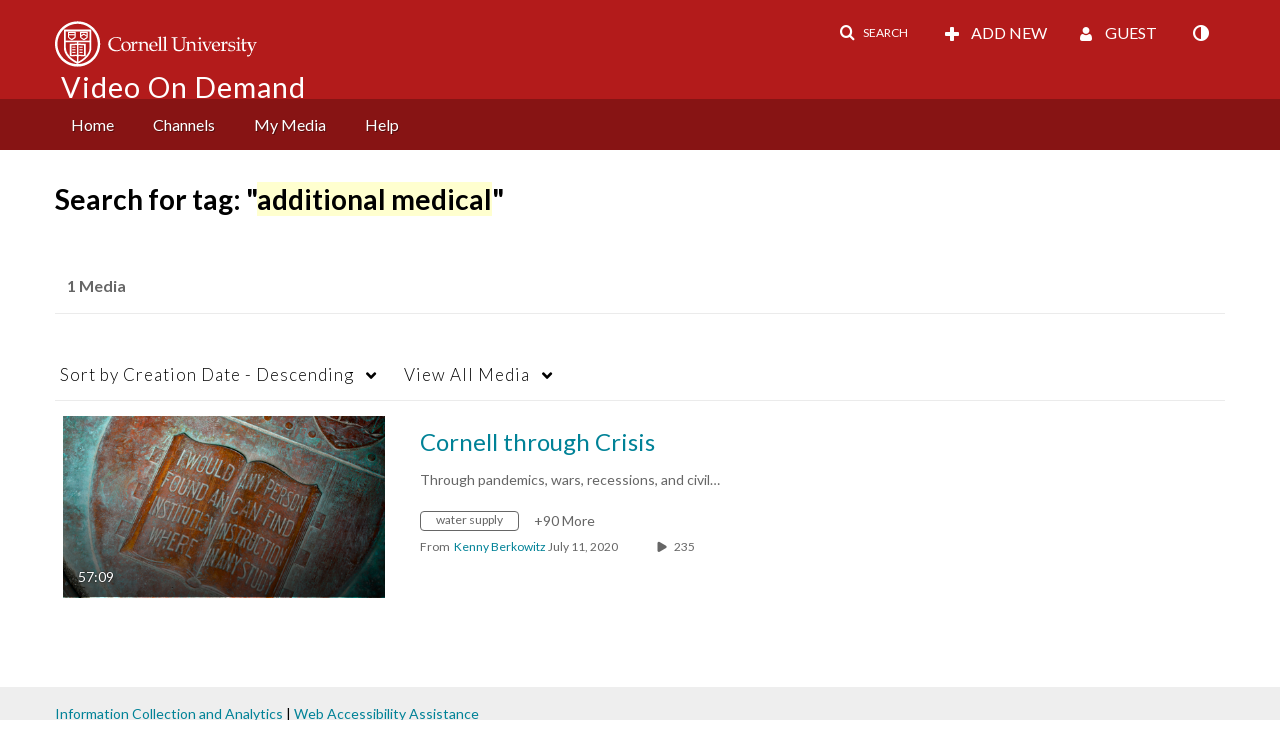

--- FILE ---
content_type: text/plain;charset=UTF-8
request_url: https://vod.video.cornell.edu/user/get-details?format=ajax&_=1768510288067
body_size: 548
content:
{"content":[{"target":"#userMobileMenuDisplayName, #userMenuDisplayName","action":"replace","content":"Guest"}],"script":"$(\"body\").trigger(\"userDetailsPopulated\");;document.querySelector(\"meta[name=xsrf-ajax-nonce]\").setAttribute(\"content\", \"[base64]\");;if (typeof KApps != \"undefined\" && typeof KApps.Accessibility != \"undefined\") {KApps.Accessibility.applySelectedMode();}"}